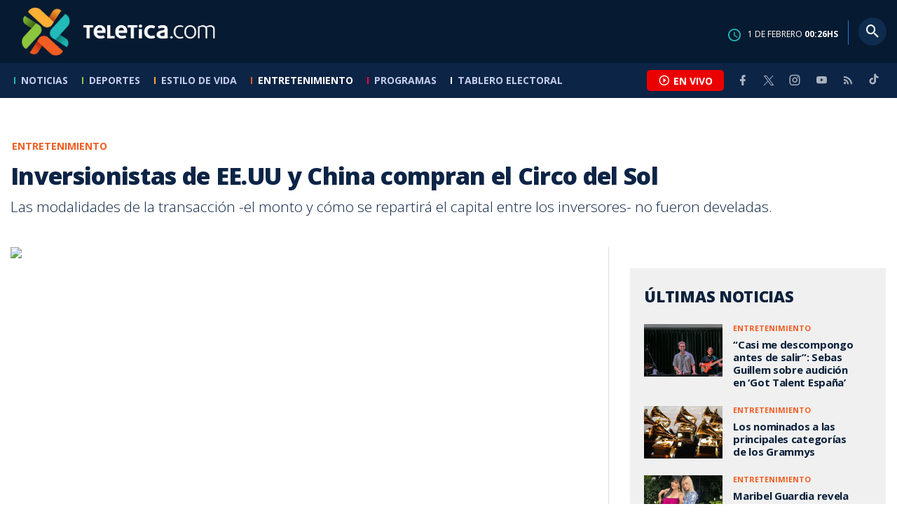

--- FILE ---
content_type: text/html; charset=utf-8
request_url: https://www.teletica.com/entretenimiento/inversionistas-de-eeuu-y-china-compran-el-circo-del-sol_88285
body_size: 8022
content:
<!DOCTYPE html><html lang="es-ES"><head><meta charSet="utf-8" data-next-head=""/><meta name="viewport" content="width=device-width" data-next-head=""/><link rel="preconnect" href="https://fonts.googleapis.com" data-next-head=""/><link rel="preconnect" href="https://fonts.gstatic.com" crossorigin="true" data-next-head=""/><meta name="google-site-verification" content="eIHCXdlTqwVeu80pIRhq0Z3v2Y_nhC5m5AJfsWN8PaU" data-next-head=""/><script async="" src="https://www.googletagmanager.com/gtag/js?id=G-7W0PD14RJ9" data-next-head=""></script><script id="gtm-jsvar" data-next-head="">
                window.dataLayer = window.dataLayer || [];
                var accessType = '';
             </script><script id="gtm-js" data-next-head="">
              (function(w,d,s,l,i){w[l]=w[l]||[];w[l].push({'gtm.start':
              new Date().getTime(),event:'gtm.js'});var f=d.getElementsByTagName(s)[0],
              j=d.createElement(s),dl=l!='dataLayer'?'&l='+l:'';j.async=true;j.src=
              'https://www.googletagmanager.com/gtm.js?id='+i+dl;f.parentNode.insertBefore(j,f);
              })(window,document,'script','dataLayer','GTM-K2K577B8');
             </script><script async="" src="https://www.googletagmanager.com/gtag/js?id=G-1MZBX70JS9" data-next-head=""></script><script id="gtm-js2" data-next-head="">window.dataLayer = window.dataLayer || []; function gtag(){dataLayer.push(arguments);} gtag('js', new Date()); gtag('config', 'G-1MZBX70JS9');</script><script id="google-analytics" data-next-head="">
                function gtag(){dataLayer.push(arguments);}
                gtag('js', new Date());
    
                gtag('config', 'G-7W0PD14RJ9');</script><title data-next-head="">Inversionistas de EE.UU y China compran el Circo del Sol | Teletica</title><meta name="robots" content="index,follow" data-next-head=""/><meta name="googlebot" content="index,follow" data-next-head=""/><meta name="description" content="Las modalidades de la transacción -el monto y cómo se repartirá el capital entre los inversores- no fueron develadas. " data-next-head=""/><meta name="twitter:card" content="summary_large_image" data-next-head=""/><meta name="twitter:creator" content="@teletica" data-next-head=""/><meta property="og:title" content="Inversionistas de EE.UU y China compran el Circo del Sol | Teletica" data-next-head=""/><meta property="og:description" content="Las modalidades de la transacción -el monto y cómo se repartirá el capital entre los inversores- no fueron develadas. " data-next-head=""/><meta property="og:url" content="https://www.teletica.com/entretenimiento/inversionistas-de-eeuu-y-china-compran-el-circo-del-sol_88285" data-next-head=""/><meta property="og:type" content="article" data-next-head=""/><meta property="article:published_time" content="2015-04-20T09:28:00Z" data-next-head=""/><meta property="article:modified_time" content="2017-12-01T17:22:58.807Z" data-next-head=""/><meta property="article:author" content="https://www.teletica.com/autor/afp-agencia_1173" data-next-head=""/><meta property="article:section" content="Entretenimiento" data-next-head=""/><meta property="article:tag" content="Circo del Sol" data-next-head=""/><meta property="article:tag" content=" Cirque du Soleil" data-next-head=""/><meta property="article:tag" content=" Compra" data-next-head=""/><meta property="article:tag" content=" espectáculo" data-next-head=""/><meta property="article:tag" content=" China" data-next-head=""/><meta property="og:image" content="https://static3.teletica.com/Files/199873_940.jpg" data-next-head=""/><meta property="og:image:width" content="1140" data-next-head=""/><meta property="og:image:height" content="520" data-next-head=""/><meta property="og:site_name" content="Teletica" data-next-head=""/><link rel="canonical" href="https://www.teletica.com/entretenimiento/inversionistas-de-eeuu-y-china-compran-el-circo-del-sol_88285" data-next-head=""/><meta name="keywords" content="Circo del Sol, Cirque du Soleil, Compra, espectáculo, China" data-next-head=""/><meta name="news_keywords" content="Circo del Sol, Cirque du Soleil, Compra, espectáculo, China" data-next-head=""/><link rel="amphtml" href="https://www.teletica.com/amp/entretenimiento/inversionistas-de-eeuu-y-china-compran-el-circo-del-sol_88285" data-next-head=""/><link rel="icon" href="https://assets-teletica.ray.media/assets/teletica/build/img/favicon.png" data-next-head=""/><script data-next-head="">
                    var tipopagina = 'nota';
                    var seccion = 'entretenimiento';
                    var vertical = 'entretenimiento';
                    var tipoacceso = '';
                    var portal = 'entretenimiento'; 
                  </script><script data-next-head="">
            window.dataLayer = window.dataLayer || [];
            dataLayer.push({
              'tipopagina': 'nota',
              'seccion': 'entretenimiento',
              'tipoacceso':'',
              'portal': 'entretenimiento'
          });</script><script type="application/ld+json" data-next-head="">{"@context":"https://schema.org","@type":"NewsArticle","description":"Las modalidades de la transacción -el monto y cómo se repartirá el capital entre los inversores- no fueron develadas. ","image":[{"@context":"https://schema.org","@type":"ImageObject","url":"https://static3.teletica.com/Files/199873_940.jpg","height":520,"width":1140},{"@context":"https://schema.org","@type":"ImageObject","url":"https://static3.teletica.com/Files/199873_940.jpg","height":520,"width":760},{"@context":"https://schema.org","@type":"ImageObject","url":"https://static3.teletica.com/Files/199873_940.jpg","height":260,"width":380}],"mainEntityOfPage":{"@type":"WebPage","@id":"https://www.teletica.com/entretenimiento/inversionistas-de-eeuu-y-china-compran-el-circo-del-sol_88285"},"keywords":"Circo del Sol, Cirque du Soleil, Compra, espectáculo, China","headline":"Inversionistas de EE.UU y China compran el Circo del Sol","url":"https://www.teletica.com/entretenimiento/inversionistas-de-eeuu-y-china-compran-el-circo-del-sol_88285","inLanguage":"es","author":[{"@context":"https://schema.org","@type":"Person","name":"AFP Agencia","url":"https://www.teletica.com/autor/afp-agencia_1173"}],"datePublished":"2015-04-20T09:28:00Z","dateModified":"2017-12-01T17:22:58.807Z","dateCreated":"2015-04-20T09:28:00Z","publisher":{"@id":"www.teletica.com","@type":"NewsMediaOrganization","name":"Teletica","logo":{"@context":"https://schema.org","@type":"ImageObject","url":"https://static3.teletica.com/assets/teletica/build/img/logo-teletica-black.png","width":228,"height":57}},"copyrightYear":2026,"hasPart":{"@type":"WebPageElement","cssSelector":".detail"},"isPartOf":{"@type":["CreativeWork"],"name":"Teletica","productID":"www.teletica.com:basic","image":"https://static3.teletica.com/assets/teletica/build/img/logo-teletica-black.png","brand":{"@type":"brand","name":"Teletica"}}}</script><script type="application/ld+json" data-next-head="">{"@context":"https://schema.org","@type":"NewsMediaOrganization","name":"Teletica","logo":{"@context":"https://schema.org","@type":"ImageObject","url":"https://static3.teletica.com/assets/teletica/build/img/logo-teletica-black.png","width":228,"height":57},"url":"https://www.teletica.com/","@id":"https://www.teletica.com/","sameAs":["https://www.facebook.com/teleticacom","https://twitter.com/miteletica","https://www.instagram.com/teleticacom","https://www.youtube.com/Teleticacom"]}</script><script type="application/ld+json" data-next-head="">{"@context":"https://schema.org","@type":"BreadcrumbList","itemListElement":[{"@context":"https://schema.org","@type":"ListItem","name":"Teletica","position":1,"item":"https://www.teletica.com/"},{"@context":"https://schema.org","@type":"ListItem","name":"Entretenimiento","position":2,"item":"https://www.teletica.com/entretenimiento"},{"@context":"https://schema.org","@type":"ListItem","name":"Inversionistas de EE.UU y China compran el Circo del Sol","position":3,"item":"https://www.teletica.com/entretenimiento/inversionistas-de-eeuu-y-china-compran-el-circo-del-sol_88285","image":{"@context":"https://schema.org","@type":"ImageObject","url":"https://static3.teletica.com/Files/199873_940.jpg","height":520,"width":1140}}]}</script><link href="https://fonts.googleapis.com/css2?family=Open+Sans:wght@300;400;600;700;800&amp;display=swap" rel="stylesheet"/><link data-next-font="" rel="preconnect" href="/" crossorigin="anonymous"/><link rel="preload" href="/_next/static/css/fac9fb0d517ce026.css" as="style"/><link rel="stylesheet" href="/_next/static/css/fac9fb0d517ce026.css" data-n-g=""/><link rel="preload" href="/_next/static/css/eaf7cef388a413d7.css" as="style"/><link rel="stylesheet" href="/_next/static/css/eaf7cef388a413d7.css"/><link rel="preload" href="/_next/static/css/fb6ce48082555c25.css" as="style"/><link rel="stylesheet" href="/_next/static/css/fb6ce48082555c25.css"/><link rel="preload" href="/_next/static/css/ef46db3751d8e999.css" as="style"/><link rel="stylesheet" href="/_next/static/css/ef46db3751d8e999.css"/><noscript data-n-css=""></noscript><script defer="" nomodule="" src="/_next/static/chunks/polyfills-42372ed130431b0a.js"></script><script id="ads-js" src="https://securepubads.g.doubleclick.net/tag/js/gpt.js" defer="" data-nscript="beforeInteractive"></script><script id="prebid-js" src="https://acdn.adnxs.com/prebid/not-for-prod/1/prebid.js" defer="" data-nscript="beforeInteractive"></script><script id="ads-js-admanager" src="https://tags.newdreamglobal.com/admanager/newglobal.sdk.min.js?v=1.3.8.2&amp;h=www.teletica.com" defer="" data-nscript="beforeInteractive"></script><script id="js-ntv" src="https://s.ntv.io/serve/load.js" defer="" data-nscript="beforeInteractive"></script><script defer="" src="/_next/static/chunks/4587-ebd760b8b8a831ec.js"></script><script defer="" src="/_next/static/chunks/8230-4df9efbe2db5bbac.js"></script><script defer="" src="/_next/static/chunks/980.fc006fad6537f46a.js"></script><script defer="" src="/_next/static/chunks/3469.ae576aefd6fea7a3.js"></script><script defer="" src="/_next/static/chunks/4959-7eae664beed5a6be.js"></script><script defer="" src="/_next/static/chunks/2795.233c7c9abf585474.js"></script><script defer="" src="/_next/static/chunks/1428.f0e28c85cf448230.js"></script><script defer="" src="/_next/static/chunks/1437.8530cdc84b4bcb3d.js"></script><script defer="" src="/_next/static/chunks/7782.bef015448666b5a6.js"></script><script src="/_next/static/chunks/webpack-8f33fa13597475dd.js" defer=""></script><script src="/_next/static/chunks/framework-36e851ed4a9099a0.js" defer=""></script><script src="/_next/static/chunks/main-45a8e1f24266b1af.js" defer=""></script><script src="/_next/static/chunks/pages/_app-3dbc00a18162a7c0.js" defer=""></script><script src="/_next/static/chunks/3875-73bcb424a82e5caf.js" defer=""></script><script src="/_next/static/chunks/1575-59307b48c21511ab.js" defer=""></script><script src="/_next/static/chunks/pages/%5Bsection%5D/%5B...slug%5D-56dd64739bb80e8d.js" defer=""></script><script src="/_next/static/3f52b912891256fa4962a7b703e5de16d3db89d1-v1/_buildManifest.js" defer=""></script><script src="/_next/static/3f52b912891256fa4962a7b703e5de16d3db89d1-v1/_ssgManifest.js" defer=""></script></head><body class="body"><div id="__next"><div data-role="page" class="container page-container"><noscript><iframe src="https://www.googletagmanager.com/ns.html?id=GTM-K2K577B8"
height="0" width="0" style="display:none;visibility:hidden"></iframe></noscript> <script> window.googletag = window.googletag || { cmd: [] };
        googletag.cmd.push(function () {
          
          googletag.defineSlot("/57869717/intro", [1, 1], "div-gpt-ad-1648033296806-0").addService(googletag.pubads());
          googletag.pubads().enableSingleRequest();
          googletag.enableServices();
        });</script>  <script type="text/javascript">
          window._taboola = window._taboola || [];
          _taboola.push({ article: 'auto' });
          if (window.performance && typeof window.performance.mark == 'function') { window.performance.mark('tbl_ic'); }
      </script> <header id="header" class="header theme-entretenimiento "><div id="skyscraper" class="ad ad-sky"></div><div class="header-mid"><div class="wrapper" itemscope="" itemType="https://schema.org/WPHeader"><div class="logo"><a rel="noreferrer" href="/" class="logo-main" aria-label="Teletica.com"></a></div><div class="mobile"><div class="icons"><a rel="noreferrer" href="#!" class="icon icon-nav" aria-label="menu"><i class="mdi mdi-menu"></i></a><a id="btnVivo" rel="noreferrer" href="#!" class="icon icon-vivo"><i class="mdi mdi-play-circle-outline"></i><span class="btnTitle">EN VIVO</span></a></div></div><div class="desktop"><div class="date"><img alt="Clock" loading="lazy" width="18" height="18" decoding="async" data-nimg="1" style="color:transparent" srcSet="/_next/image?url=%2Fimg%2Fclock.png&amp;w=32&amp;q=75 1x, /_next/image?url=%2Fimg%2Fclock.png&amp;w=48&amp;q=75 2x" src="/_next/image?url=%2Fimg%2Fclock.png&amp;w=48&amp;q=75"/><p> de <!-- --> <span>HS</span></p></div><div class="divisor"></div><div class="aside search"><div class="icons"><a rel="noreferrer" href="#!" class="icon icon-search" id="search"><i class="mdi mdi-magnify"></i></a></div><div class="search-bar "><form method="get" action="/buscar/" name="SearchForm"><input id="Query" type="text" name="tag" placeholder="¿Qué buscas?" class="input-search" autoComplete="off" spellcheck="false"/><div class="loader"></div><button class="input-button"><i class="mdi mdi-magnify"></i></button><button class="input-button right-form"><i class="mdi mdi-close"></i></button></form></div></div></div></div></div><div class="header-nav"><div class="wrapper"><nav id="nav-main" class="nav-main "><div class="logo-small"><a href="/" class="logo-main" aria-label="Teletica.com"></a></div><ul id="render-menu" class="navigation main-navigation"><div class="search-bar active"><form method="get" action="/buscar/" name="SearchForm"><input id="Query" type="text" name="tag" placeholder="¿Qué buscas?" class="input-search" autoComplete="off" spellcheck="false"/><div class="loader"></div><button class="input-button" id="search-mobile"><i class="mdi mdi-magnify"></i></button></form></div><li class="dateMobile"><div class="date"><img src="/img/clock.png" alt="Clock" width="20"/><p> de <!-- --> <span>HS</span></p></div></li></ul><div class="vivoAndMedia"><div class="icons"><a id="btnVivo" rel="noreferrer" href="#!" class="icon icon-vivo"><i class="mdi mdi-play-circle-outline "></i><span class="btnTitle">EN VIVO</span></a></div><ul class="social"><li><a rel="noreferrer" target="_blank" href="https://www.facebook.com/teleticacom" class="facebook" title="Facebook"><i class="mdi mdi-facebook"></i></a></li><li><a rel="noreferrer" target="_blank" href="https://twitter.com/miteletica" class="twitter" title="Twitter"><svg id="icon-twitterx" xmlns="http://www.w3.org/2000/svg" width="14" height="14" viewBox="0 0 20.469 19.157" fill="#ffffff"><path id="path1009" d="M483.99,356.79l7.9,10.566-7.952,8.591h1.79l6.963-7.522,5.625,7.522h6.091l-8.348-11.161,7.4-8h-1.79l-6.412,6.927-5.181-6.927Zm2.632,1.318h2.8l12.356,16.521h-2.8Z" transform="translate(-483.94 -356.79)"></path></svg></a></li><li><a rel="noreferrer" target="_blank" href="https://www.instagram.com/teleticacom/" class="instagram" title="Instagram"><i class="mdi mdi-instagram"></i></a></li><li><a rel="noreferrer" target="_blank" href="https://www.youtube.com/Teleticacom" class="youtube" title="You Tube"><i class="mdi mdi-youtube"></i></a></li><li><a rel="noreferrer" href="/rss" title="RSS" class="rss"><i class="mdi mdi-rss"></i></a></li><li><a rel="noreferrer" target="_blank" href="https://www.tiktok.com/@teleticacom" title="TikTok" class="tiktok"><svg id="icon-tiktok" xmlns="http://www.w3.org/2000/svg" width="32" height="32" viewBox="0 0 512 512" fill="#ffffff"><path d="M412.19 118.66a109.27 109.27 0 0 1-9.45-5.5 132.87 132.87 0 0 1-24.27-20.62c-18.1-20.71-24.86-41.72-27.35-56.43h.1C349.14 23.9 350 16 350.13 16h-82.44v318.78c0 4.28 0 8.51-.18 12.69 0 .52-.05 1-.08 1.56 0 .23 0 .47-.05.71v.18a70 70 0 0 1-35.22 55.56 68.8 68.8 0 0 1-34.11 9c-38.41 0-69.54-31.32-69.54-70s31.13-70 69.54-70a68.9 68.9 0 0 1 21.41 3.39l.1-83.94a153.14 153.14 0 0 0-118 34.52 161.79 161.79 0 0 0-35.3 43.53c-3.48 6-16.61 30.11-18.2 69.24-1 22.21 5.67 45.22 8.85 54.73v.2c2 5.6 9.75 24.71 22.38 40.82A167.53 167.53 0 0 0 115 470.66v-.2l.2.2c39.91 27.12 84.16 25.34 84.16 25.34 7.66-.31 33.32 0 62.46-13.81 32.32-15.31 50.72-38.12 50.72-38.12a158.46 158.46 0 0 0 27.64-45.93c7.46-19.61 9.95-43.13 9.95-52.53V176.49c1 .6 14.32 9.41 14.32 9.41s19.19 12.3 49.13 20.31c21.48 5.7 50.42 6.9 50.42 6.9v-81.84c-10.14 1.1-30.73-2.1-51.81-12.61Z"></path></svg></a></li></ul></div></nav></div></div></header><main id="content" class="main detail theme-entretenimiento"><div id="div-gpt-ad-1648033296806-0" class=""></div><div id="leaderboard" class="ad ad-leaderboard"></div><div id="interstitial" class="ad ad-interstitial"></div><div class="scroller-holder"><article class="article template-1"><div class="wrapper"></div><div class="wrapper detail"><div class="heading "><div class="text"><div class="top"><span class="section">Entretenimiento</span></div><h1>Inversionistas de EE.UU y China compran el Circo del Sol</h1><h2>Las modalidades de la transacción -el monto y cómo se repartirá el capital entre los inversores- no fueron develadas. </h2></div></div><div class="content-aside"><article><div class="media"><div class="holder"><div class="gallery-holder"><figure class="slide slide-image" style="width:100%;display:inline-block"><img alt="image" loading="lazy" decoding="async" data-nimg="fill" style="position:absolute;height:100%;width:100%;left:0;top:0;right:0;bottom:0;object-fit:cover;color:transparent;background-size:cover;background-position:50% 50%;background-repeat:no-repeat;background-image:url(&quot;data:image/svg+xml;charset=utf-8,%3Csvg xmlns=&#x27;http://www.w3.org/2000/svg&#x27; %3E%3Cfilter id=&#x27;b&#x27; color-interpolation-filters=&#x27;sRGB&#x27;%3E%3CfeGaussianBlur stdDeviation=&#x27;20&#x27;/%3E%3CfeColorMatrix values=&#x27;1 0 0 0 0 0 1 0 0 0 0 0 1 0 0 0 0 0 100 -1&#x27; result=&#x27;s&#x27;/%3E%3CfeFlood x=&#x27;0&#x27; y=&#x27;0&#x27; width=&#x27;100%25&#x27; height=&#x27;100%25&#x27;/%3E%3CfeComposite operator=&#x27;out&#x27; in=&#x27;s&#x27;/%3E%3CfeComposite in2=&#x27;SourceGraphic&#x27;/%3E%3CfeGaussianBlur stdDeviation=&#x27;20&#x27;/%3E%3C/filter%3E%3Cimage width=&#x27;100%25&#x27; height=&#x27;100%25&#x27; x=&#x27;0&#x27; y=&#x27;0&#x27; preserveAspectRatio=&#x27;xMidYMid slice&#x27; style=&#x27;filter: url(%23b);&#x27; href=&#x27;https://static3.teletica.com/Files/199873_940.jpg&#x27;/%3E%3C/svg%3E&quot;)" sizes="100vw" srcSet="/_next/image?url=https%3A%2F%2Fstatic3.teletica.com%2FFiles%2F199873_940.jpg&amp;w=640&amp;q=75 640w, /_next/image?url=https%3A%2F%2Fstatic3.teletica.com%2FFiles%2F199873_940.jpg&amp;w=750&amp;q=75 750w, /_next/image?url=https%3A%2F%2Fstatic3.teletica.com%2FFiles%2F199873_940.jpg&amp;w=828&amp;q=75 828w, /_next/image?url=https%3A%2F%2Fstatic3.teletica.com%2FFiles%2F199873_940.jpg&amp;w=1080&amp;q=75 1080w, /_next/image?url=https%3A%2F%2Fstatic3.teletica.com%2FFiles%2F199873_940.jpg&amp;w=1200&amp;q=75 1200w, /_next/image?url=https%3A%2F%2Fstatic3.teletica.com%2FFiles%2F199873_940.jpg&amp;w=1920&amp;q=75 1920w, /_next/image?url=https%3A%2F%2Fstatic3.teletica.com%2FFiles%2F199873_940.jpg&amp;w=2048&amp;q=75 2048w, /_next/image?url=https%3A%2F%2Fstatic3.teletica.com%2FFiles%2F199873_940.jpg&amp;w=3840&amp;q=75 3840w" src="/_next/image?url=https%3A%2F%2Fstatic3.teletica.com%2FFiles%2F199873_940.jpg&amp;w=3840&amp;q=75"/></figure></div></div></div><div class="text-editor"><div class="toolbar"></div><div class="banner-holder banner-entretenimiento"></div><div class="top"><div class="authorDate"><a href="/autor/afp-agencia_1173">Por <strong>AFP Agencia</strong> </a><a class="authorMail" aria-label="Enviar correo al autor" title="Enviar correo al autor" href="/cdn-cgi/l/email-protection#[base64]"><i class="mdi mdi-email icon"></i></a><span>20 de abril de 2015, 3:28 AM</span></div></div><p>El Cirque du Soleil (Circo del Sol) fue vendido a un consorcio encabezado por la firma de inversiones estadounideses TPG y la china Fosun, por una suma no divulgada, anunció el lunes el grupo canadiense de espectáculos circenses.</p>

<p>Los compradores quieren expandir el Circo del Sol en China, indicó el grupo en un comunicado.</p>

<p>TPG tendrá una participación &quot;mayoritaria&quot; en la empresa, mientras que su fundador, Guy Laliberté, conservará una participación minoritaria y seguirá contribuyendo a la dirección estratégica y artística.</p>

<p>Las modalidades de la transacción -el monto y cómo se repartirá el capital entre los inversores- no fueron develadas.</p>

<p>De todas formas, según indicaron el lunes los diarios The Globe and Mail y La Presse, la transacción ascendería a unos 1.500 millones de dólares y el fondo TPG tendría una participación de aproximadamente 60% en la empresa.</p>

<p>Según La Presse, el fondo chino Fosun Capital, que compró recientemente el Club Méditerranée, se quedaría con una participación de aproximadamente 20%. Del resto, 10% quedaría en manos de Guy Laliberté y el otro 10% en la Caisse de depot et de placement de Quebec, caja de depósitos e inversiones de la provincia francófona.</p>

<p>Laliberté era dueño del 90% del Cirque du Soleil y el resto estaba en poder de inversores de Dubai.</p>
<div class="banner-holder banner-entretenimiento"></div></div><div class="widget widget-tags"><div class="widget-title"><span>Tags</span></div><div class="widget-content"><ul><li><a href="/tag/Circo%20del%20Sol">Circo del Sol</a></li><li><a href="/tag/%20Cirque%20du%20Soleil"> Cirque du Soleil</a></li><li><a href="/tag/%20Compra"> Compra</a></li><li><a href="/tag/%20espect%C3%A1culo"> espectáculo</a></li><li><a href="/tag/%20China"> China</a></li></ul></div></div><div class="widget widget-related"><div class="widget-title"><span>Más notas</span></div><div class="widget-content"><div class="taboola"><div id="taboola-below-article-thumbnails-88285"></div></div></div></div></article><aside class="aside"><div id="square" class="ad ad-medium connatix"></div><div id="square" class=""></div><div class="widget widget-list-news"><div class="widget-title"><span>Últimas Noticias</span></div><div class="widget-content" data-node-id="" data-node-style="small"><div class="list-news list-news--order"><div class="holder"></div></div></div></div><div id="halfpage" class="ad ad-halfpage"></div></aside></div></div></article></div></main><footer id="footer" class="footer" itemscope="" itemType="https://schema.org/WPFooter"><div class="top"><div class="wrapper"><div class="logo"><a href="/"></a></div><div class="nav-bottom"><ul><li><a href="/privacidad" title="Política de Privacidad"><strong>Política de Privacidad</strong></a></li><li><a href="/terminos" title="Términos de Uso"><strong>Términos de Uso</strong></a></li><li><a href="/solicitud-eliminacion-usuario" title="Solicitud para Eliminación de Usuario"><strong>Solicitud para eliminación de usuario</strong></a></li></ul></div><div class="nav"><ul></ul></div></div><div class="wrapper"><ul class="social"><li><a rel="noreferrer" target="_blank" href="https://www.facebook.com/teleticacom" class="facebook" title="Facebook"><i class="mdi mdi-facebook"></i></a></li><li><a rel="noreferrer" target="_blank" href="https://twitter.com/miteletica" class="twitter" title="Twitter"><svg id="icon-twitterx" xmlns="http://www.w3.org/2000/svg" width="14" height="14" viewBox="0 0 20.469 19.157" fill="#0c2446"><path id="path1009" d="M483.99,356.79l7.9,10.566-7.952,8.591h1.79l6.963-7.522,5.625,7.522h6.091l-8.348-11.161,7.4-8h-1.79l-6.412,6.927-5.181-6.927Zm2.632,1.318h2.8l12.356,16.521h-2.8Z" transform="translate(-483.94 -356.79)"></path></svg></a></li><li><a rel="noreferrer" target="_blank" href="https://www.instagram.com/teleticacom/" class="instagram" title="Instagram"><i class="mdi mdi-instagram"></i></a></li><li><a rel="noreferrer" target="_blank" href="https://www.youtube.com/Teleticacom" class="youtube" title="You Tube"><i class="mdi mdi-youtube"></i></a></li><li><a rel="noreferrer" href="/rss" title="RSS" class="rss"><i class="mdi mdi-rss"></i></a></li><li><a rel="noreferrer" target="_blank" href="https://www.tiktok.com/@teleticacom" title="TikTok" class="tiktok"><svg id="icon-tiktok" xmlns="http://www.w3.org/2000/svg" width="32" height="32" viewBox="0 0 512 512" fill="#0c2446"><path d="M412.19 118.66a109.27 109.27 0 0 1-9.45-5.5 132.87 132.87 0 0 1-24.27-20.62c-18.1-20.71-24.86-41.72-27.35-56.43h.1C349.14 23.9 350 16 350.13 16h-82.44v318.78c0 4.28 0 8.51-.18 12.69 0 .52-.05 1-.08 1.56 0 .23 0 .47-.05.71v.18a70 70 0 0 1-35.22 55.56 68.8 68.8 0 0 1-34.11 9c-38.41 0-69.54-31.32-69.54-70s31.13-70 69.54-70a68.9 68.9 0 0 1 21.41 3.39l.1-83.94a153.14 153.14 0 0 0-118 34.52 161.79 161.79 0 0 0-35.3 43.53c-3.48 6-16.61 30.11-18.2 69.24-1 22.21 5.67 45.22 8.85 54.73v.2c2 5.6 9.75 24.71 22.38 40.82A167.53 167.53 0 0 0 115 470.66v-.2l.2.2c39.91 27.12 84.16 25.34 84.16 25.34 7.66-.31 33.32 0 62.46-13.81 32.32-15.31 50.72-38.12 50.72-38.12a158.46 158.46 0 0 0 27.64-45.93c7.46-19.61 9.95-43.13 9.95-52.53V176.49c1 .6 14.32 9.41 14.32 9.41s19.19 12.3 49.13 20.31c21.48 5.7 50.42 6.9 50.42 6.9v-81.84c-10.14 1.1-30.73-2.1-51.81-12.61Z"></path></svg></a></li></ul></div></div><div class="bottom"><div class="wrapper"><div class="holder"><p>Copyright © <!-- -->2026<!-- --> <strong>Teletica</strong>. Todos los derechos reservados.</p><a rel="noreferrer" href="//ray.media" target="_blank" class="ray"><i></i><span>powered by</span><strong>ray.media</strong></a></div></div></div></footer><div id="overlay-mask"></div></div></div><script data-cfasync="false" src="/cdn-cgi/scripts/5c5dd728/cloudflare-static/email-decode.min.js"></script><script id="__NEXT_DATA__" type="application/json">{"props":{"pageProps":{"asset":{"LastModificationDate":"2017-12-01T17:22:58.807Z","Id":88285,"PublicationDate":"2015-04-20T09:28:00Z","Url":"inversionistas-de-eeuu-y-china-compran-el-circo-del-sol","Nodes_Id":[4],"Nodes_en":["Entretenimiento"],"Nodes_slug":["entretenimiento"],"Description_en":"Las modalidades de la transacción -el monto y cómo se repartirá el capital entre los inversores- no fueron develadas. ","Title_en":"Inversionistas de EE.UU y China compran el Circo del Sol","Keywords_en":"Circo del Sol, Cirque du Soleil, Compra, espectáculo, China","Content_en":"\u003cp\u003eEl Cirque du Soleil (Circo del Sol) fue vendido a un consorcio encabezado por la firma de inversiones estadounideses TPG y la china Fosun, por una suma no divulgada, anunció el lunes el grupo canadiense de espectáculos circenses.\u003c/p\u003e\r\n\r\n\u003cp\u003eLos compradores quieren expandir el Circo del Sol en China, indicó el grupo en un comunicado.\u003c/p\u003e\r\n\r\n\u003cp\u003eTPG tendrá una participación \"mayoritaria\" en la empresa, mientras que su fundador, Guy Laliberté, conservará una participación minoritaria y seguirá contribuyendo a la dirección estratégica y artística.\u003c/p\u003e\r\n\r\n\u003cp\u003eLas modalidades de la transacción -el monto y cómo se repartirá el capital entre los inversores- no fueron develadas.\u003c/p\u003e\r\n\r\n\u003cp\u003eDe todas formas, según indicaron el lunes los diarios The Globe and Mail y La Presse, la transacción ascendería a unos 1.500 millones de dólares y el fondo TPG tendría una participación de aproximadamente 60% en la empresa.\u003c/p\u003e\r\n\r\n\u003cp\u003eSegún La Presse, el fondo chino Fosun Capital, que compró recientemente el Club Méditerranée, se quedaría con una participación de aproximadamente 20%. Del resto, 10% quedaría en manos de Guy Laliberté y el otro 10% en la Caisse de depot et de placement de Quebec, caja de depósitos e inversiones de la provincia francófona.\u003c/p\u003e\r\n\r\n\u003cp\u003eLaliberté era dueño del 90% del Cirque du Soleil y el resto estaba en poder de inversores de Dubai.\u003c/p\u003e\r\n","TemplateClass":"template-1","TemplateId":1,"MediaUrl":"","MediaDescription":"","MediaDiscriminator":"image","Galleries":[88285],"AuthorId":[1173,1173],"AuthorName":["AFP Agencia"],"MediaSizesPaths":{"Size1Path":"/Files/199873_940.jpg","Size2Path":"/Files/199873_940.jpg","Size3Path":"/Files/199873_940.jpg","Size4Path":"/Files/199873_940.jpg","Size5Path":"/Files/199873_940.jpg"},"MediaGalleries":[]},"section":{"Description":"entretenimiento","IsPrint":false,"IsEnabled":false,"IsPublished":true,"IsDiagrammable":false,"Id":4,"ParentNodeId":684,"Title_en":"Entretenimiento","Microsite":"","pageType":"nota"},"datalayer":{"pageType":"nota","troncal":"entretenimiento","vertical":"entretenimiento"},"microsite":null,"asideAssets":[],"authors":[{"CreationDate":"2018-06-07T15:24:21.58Z","IsDeleted":false,"Email":"g.sancho@teletica.com","textSearch":["g.sancho@teletica.com","AFP","Agencia"],"IsEnabled":true,"FirstName":"AFP","LastModificationDate":"2026-01-31T23:26:25.69Z","Id":1173,"LastName":"Agencia","LastModificationUser":"ad.fallas@teletica.com","CreationUser":"g.sancho@teletica.com","AuthorMedia":"{\"Size1Path\":\"/Files/Sizes/2018/10/2/828115622_380x260.png\",\"Size2Path\":\"/Files/Sizes/2018/10/2/828115622_760x520.png\",\"Size3Path\":\"/Files/Sizes/2018/10/2/828115622_1140x520.png\",\"Size4Path\":\"/Files/Sizes/2018/10/2/828115622_22x10.png\",\"Size5Path\":\"/Files/Sizes/2018/10/2/828115622_15x10.png\"}","_version_":1855876744021540900}],"fakeDate":"1 de febrero de 2026, 0:26"},"__N_SSP":true},"page":"/[section]/[...slug]","query":{"section":"entretenimiento","slug":["inversionistas-de-eeuu-y-china-compran-el-circo-del-sol_88285"]},"buildId":"3f52b912891256fa4962a7b703e5de16d3db89d1-v1","runtimeConfig":{"staticFolder":"/static"},"isFallback":false,"isExperimentalCompile":false,"dynamicIds":[70980,3469,41437,7782],"gssp":true,"scriptLoader":[]}</script><script defer src="https://static.cloudflareinsights.com/beacon.min.js/vcd15cbe7772f49c399c6a5babf22c1241717689176015" integrity="sha512-ZpsOmlRQV6y907TI0dKBHq9Md29nnaEIPlkf84rnaERnq6zvWvPUqr2ft8M1aS28oN72PdrCzSjY4U6VaAw1EQ==" data-cf-beacon='{"version":"2024.11.0","token":"b7e9d4f18df14ab8be144ad2d1da342f","server_timing":{"name":{"cfCacheStatus":true,"cfEdge":true,"cfExtPri":true,"cfL4":true,"cfOrigin":true,"cfSpeedBrain":true},"location_startswith":null}}' crossorigin="anonymous"></script>
</body></html>

--- FILE ---
content_type: text/html; charset=utf-8
request_url: https://www.google.com/recaptcha/api2/aframe
body_size: 267
content:
<!DOCTYPE HTML><html><head><meta http-equiv="content-type" content="text/html; charset=UTF-8"></head><body><script nonce="lwXciaXAa6RNhlB7ATmO3w">/** Anti-fraud and anti-abuse applications only. See google.com/recaptcha */ try{var clients={'sodar':'https://pagead2.googlesyndication.com/pagead/sodar?'};window.addEventListener("message",function(a){try{if(a.source===window.parent){var b=JSON.parse(a.data);var c=clients[b['id']];if(c){var d=document.createElement('img');d.src=c+b['params']+'&rc='+(localStorage.getItem("rc::a")?sessionStorage.getItem("rc::b"):"");window.document.body.appendChild(d);sessionStorage.setItem("rc::e",parseInt(sessionStorage.getItem("rc::e")||0)+1);localStorage.setItem("rc::h",'1769905594728');}}}catch(b){}});window.parent.postMessage("_grecaptcha_ready", "*");}catch(b){}</script></body></html>

--- FILE ---
content_type: application/javascript; charset=utf-8
request_url: https://fundingchoicesmessages.google.com/f/AGSKWxWUsgpYZ6PRqCjmPn0uLBd6lfqN8Tirhi3ZLtEAGGdvof0li02t_GTSTf2TzlTGRyf3q9OXtaJon3N1ktungPoskVOixisYYGOz5AaEPyDJQHEFE6A-AGLrCecckqMLzh3jq7WyZspZvQieZZ0ZZ-JiAd4GPEccFVjpG6xAsJaQPG_D7cTVqRkRKbHi/_/ad_base.?adformat=/a7delivery_/hostgator-ad..ad.premiere.
body_size: -1286
content:
window['6b05486a-4bff-4c0f-9621-dc2f806264ee'] = true;